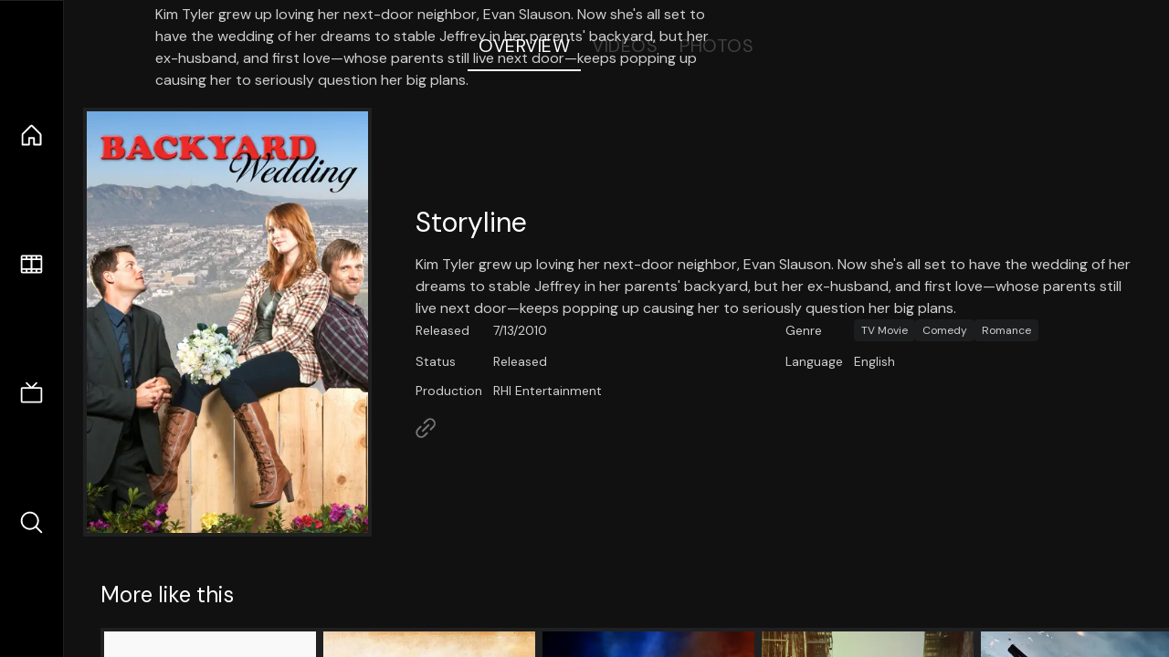

--- FILE ---
content_type: text/html;charset=utf-8
request_url: https://nuxt-movies.vercel.app/movie/126223
body_size: 16076
content:
<!DOCTYPE html><html  lang="en" data-capo=""><head><meta charset="utf-8">
<meta name="viewport" content="width=device-width, initial-scale=1">
<title>Backyard Wedding · Nuxt Movies</title>
<link rel="stylesheet" href="/_nuxt/entry.DDYGQnBS.css" crossorigin>
<link rel="stylesheet" href="/_nuxt/Base.DDl6vxtR.css" crossorigin>
<link rel="stylesheet" href="/_nuxt/TheFooter.DSjxkPen.css" crossorigin>
<link rel="modulepreload" as="script" crossorigin href="/_nuxt/DFfBDzz8.js">
<link rel="modulepreload" as="script" crossorigin href="/_nuxt/wHmGi5hF.js">
<link rel="modulepreload" as="script" crossorigin href="/_nuxt/uLHvflS5.js">
<link rel="modulepreload" as="script" crossorigin href="/_nuxt/ClyUp67_.js">
<link rel="modulepreload" as="script" crossorigin href="/_nuxt/CYviWHQ5.js">
<link rel="modulepreload" as="script" crossorigin href="/_nuxt/BVNlbdLW.js">
<link rel="prefetch" as="script" crossorigin href="/_nuxt/C17z7VQ0.js">
<meta name="twitter:card" content="summary_large_image">
<meta name="twitter:site" content="@nuxt_js">
<meta name="twitter:creator" content="@nuxt_js">
<link rel="icon" type="image/webp" href="/movies.webp">
<meta name="description" content="Kim Tyler grew up loving her next-door neighbor, Evan Slauson. Now she's all set to have the wedding of her dreams to stable Jeffrey in her parents' backyard, but her ex-husband, and first love—whose parents still live next door—keeps popping up causing her to seriously question her big plans.">
<meta property="og:image" content="https://movies-proxy.vercel.app/ipx/s_1200x630/tmdb/gZ0u9PADT8YzdCwt34AzBRrT4ED.jpg">
<script type="module" src="/_nuxt/DFfBDzz8.js" crossorigin></script></head><body><div id="__nuxt"><!--[--><div class="nuxt-loading-indicator" style="position:fixed;top:0;right:0;left:0;pointer-events:none;width:auto;height:3px;opacity:0;background:repeating-linear-gradient(to right,#00dc82 0%,#34cdfe 50%,#0047e1 100%);background-size:Infinity% auto;transform:scaleX(0%);transform-origin:left;transition:transform 0.1s, height 0.4s, opacity 0.4s;z-index:999999;"></div><div h-full w-full font-sans grid="~ lt-lg:rows-[1fr_max-content] lg:cols-[max-content_1fr]" of-hidden view-transition-app transition duration-0><div id="app-scroller" of-x-hidden of-y-auto relative><div><div relative class="aspect-ratio-3/2 lg:aspect-ratio-25/9" bg-black><div absolute top-0 right-0 lt-lg="left-0" lg="bottom-0 left-1/3"><img onerror="this.setAttribute(&#39;data-error&#39;, 1)" width="1220" height="659" alt="Backyard Wedding" data-nuxt-img srcset="https://movies-proxy.vercel.app/ipx/f_webp&amp;s_1220x659/tmdb/rnhQtdLETQOWot9Ne4M2PqR5HzS.jpg 1x, https://movies-proxy.vercel.app/ipx/f_webp&amp;s_2440x1318/tmdb/rnhQtdLETQOWot9Ne4M2PqR5HzS.jpg 2x" h-full w-full object-cover src="https://movies-proxy.vercel.app/ipx/f_webp&amp;s_1220x659/tmdb/rnhQtdLETQOWot9Ne4M2PqR5HzS.jpg"></div><div absolute bottom-0 left-0 top-0 px-10 flex="~ col" justify-center lt-lg="bg-gradient-to-t right-0 p10" lg="px25 w-2/3 bg-gradient-to-r" from-black via-black to-transparent><template><div style="display:none;"><h1 mt-2 text-4xl lg:text-5xl line-clamp-2>Backyard Wedding</h1><div flex="~ row wrap" gap2 items-center mt4><div relative aspect="11/2" filter-hue-rotate-320deg w-25><img src="/stars.webp" absolute inset-0 aria-hidden="true"><img src="/stars-filled.webp" absolute inset-0 aria-hidden="true" style="clip-path:inset(0 36% 0 0);"></div><div class="op50 hidden md:block">6.4</div><span class="op50 hidden md:block">·</span><div class="op50 hidden md:block">16 Reviews</div><span op50>·</span><div op50>2010</div><!----><!----></div><p class="mt-2 op80 leading-relaxed of-hidden line-clamp-3 md:line-clamp-5 text-xs md:text-base">Kim Tyler grew up loving her next-door neighbor, Evan Slauson. Now she&#39;s all set to have the wedding of her dreams to stable Jeffrey in her parents&#39; backyard, but her ex-husband, and first love—whose parents still live next door—keeps popping up causing her to seriously question her big plans.</p><!----></div></template></div><!----></div><!--[--><div flex items-center justify-center gap8 py6><button n-tab class="n-tab-active">Overview</button><button n-tab class="">Videos</button><button n-tab class="">Photos</button></div><!--[--><div p4 grid="~ cols-[max-content_1fr]" gap-8 items-center ma max-w-300><img onerror="this.setAttribute(&#39;data-error&#39;, 1)" width="400" height="600" alt="Backyard Wedding" data-nuxt-img srcset="https://movies-proxy.vercel.app/ipx/f_webp&amp;s_400x600/tmdb/gZ0u9PADT8YzdCwt34AzBRrT4ED.jpg 1x, https://movies-proxy.vercel.app/ipx/f_webp&amp;s_800x1200/tmdb/gZ0u9PADT8YzdCwt34AzBRrT4ED.jpg 2x" block border="4 gray4/10" w-79 lt-md:hidden transition duration-400 object-cover aspect="10/16" style="view-transition-name:item-126223;" src="https://movies-proxy.vercel.app/ipx/f_webp&amp;s_400x600/tmdb/gZ0u9PADT8YzdCwt34AzBRrT4ED.jpg"><div lt-md:w="[calc(100vw-2rem)]" flex="~ col" md:p4 gap6><div><h2 text-3xl mb4>Storyline</h2><div op80>Kim Tyler grew up loving her next-door neighbor, Evan Slauson. Now she&#39;s all set to have the wedding of her dreams to stable Jeffrey in her parents&#39; backyard, but her ex-husband, and first love—whose parents still live next door—keeps popping up causing her to seriously question her big plans.</div></div><div text-sm op80><ul grid="~ cols-[max-content_1fr] lg:cols-[max-content_1fr_max-content_1fr] gap3" items-center><!--[--><div>Released</div><div>7/13/2010</div><!--]--><!----><!----><!----><!----><!--[--><div>Genre</div><div flex="~ row wrap gap1"><!--[--><a href="/genre/10770/movie" class="" bg="gray/10 hover:gray/20" p="x2 y1" rounded text-xs>TV Movie</a><a href="/genre/35/movie" class="" bg="gray/10 hover:gray/20" p="x2 y1" rounded text-xs>Comedy</a><a href="/genre/10749/movie" class="" bg="gray/10 hover:gray/20" p="x2 y1" rounded text-xs>Romance</a><!--]--></div><!--]--><!--[--><div>Status</div><div>Released</div><!--]--><!--[--><div>Language</div><div>English</div><!--]--><!--[--><div>Production</div><div>RHI Entertainment</div><!--]--></ul></div><div><div flex="~ row gap5" items-center text-lg mt-5><!----><!----><!----><!----><!----><!----><!----><a href="https://www.hallmarkdrama.com/backyard-wedding" aria-label="Link to Homepage" rel="noopener" scale-120 n-link><div i-ph-link-simple></div></a><!--[--><!--]--></div></div></div></div><!----><!--]--><!----><!----><!--]--><!--[--><div flex py3 px10 items-center mt5><div text-2xl><!--[-->More like this<!--]--></div><div flex-auto></div><!--[--><!--]--></div><div relative><div overflow-y-auto><div flex gap-2 w-max p-2 px-10><!--[--><!--[--><a href="/movie/996821" class="" pb2 flex-1 w-40 md:w-60><div block bg-gray4:10 p1 class="aspect-10/16" transition duration-400 hover="scale-105 z10"><img onerror="this.setAttribute(&#39;data-error&#39;, 1)" width="400" height="600" alt="You&#39;re Cordially Invited" data-nuxt-img srcset="https://movies-proxy.vercel.app/ipx/f_webp&amp;s_400x600/tmdb/muXnwAdVdEEktto0NBNMyqK3uQH.jpg 1x, https://movies-proxy.vercel.app/ipx/f_webp&amp;s_800x1200/tmdb/muXnwAdVdEEktto0NBNMyqK3uQH.jpg 2x" w-full h-full object-cover style="view-transition-name:item-996821;" src="https://movies-proxy.vercel.app/ipx/f_webp&amp;s_400x600/tmdb/muXnwAdVdEEktto0NBNMyqK3uQH.jpg"></div><div mt-2>You&#39;re Cordially Invited</div><div flex text-sm gap-2 items-center><div relative aspect="11/2" filter-hue-rotate-320deg w-20><img src="/stars.webp" absolute inset-0 aria-hidden="true"><img src="/stars-filled.webp" absolute inset-0 aria-hidden="true" style="clip-path:inset(0 41.04% 0 0);"></div><div op60>5.9</div></div></a><a href="/movie/1673" class="" pb2 flex-1 w-40 md:w-60><div block bg-gray4:10 p1 class="aspect-10/16" transition duration-400 hover="scale-105 z10"><img onerror="this.setAttribute(&#39;data-error&#39;, 1)" width="400" height="600" alt="Comanche Station" data-nuxt-img srcset="https://movies-proxy.vercel.app/ipx/f_webp&amp;s_400x600/tmdb/1PHMKqoyZ4JS1iXBDSgKrbirox.jpg 1x, https://movies-proxy.vercel.app/ipx/f_webp&amp;s_800x1200/tmdb/1PHMKqoyZ4JS1iXBDSgKrbirox.jpg 2x" w-full h-full object-cover style="view-transition-name:item-1673;" src="https://movies-proxy.vercel.app/ipx/f_webp&amp;s_400x600/tmdb/1PHMKqoyZ4JS1iXBDSgKrbirox.jpg"></div><div mt-2>Comanche Station</div><div flex text-sm gap-2 items-center><div relative aspect="11/2" filter-hue-rotate-320deg w-20><img src="/stars.webp" absolute inset-0 aria-hidden="true"><img src="/stars-filled.webp" absolute inset-0 aria-hidden="true" style="clip-path:inset(0 34% 0 0);"></div><div op60>6.6</div></div></a><a href="/movie/453405" class="" pb2 flex-1 w-40 md:w-60><div block bg-gray4:10 p1 class="aspect-10/16" transition duration-400 hover="scale-105 z10"><img onerror="this.setAttribute(&#39;data-error&#39;, 1)" width="400" height="600" alt="Gemini Man" data-nuxt-img srcset="https://movies-proxy.vercel.app/ipx/f_webp&amp;s_400x600/tmdb/uTALxjQU8e1lhmNjP9nnJ3t2pRU.jpg 1x, https://movies-proxy.vercel.app/ipx/f_webp&amp;s_800x1200/tmdb/uTALxjQU8e1lhmNjP9nnJ3t2pRU.jpg 2x" w-full h-full object-cover style="view-transition-name:item-453405;" src="https://movies-proxy.vercel.app/ipx/f_webp&amp;s_400x600/tmdb/uTALxjQU8e1lhmNjP9nnJ3t2pRU.jpg"></div><div mt-2>Gemini Man</div><div flex text-sm gap-2 items-center><div relative aspect="11/2" filter-hue-rotate-320deg w-20><img src="/stars.webp" absolute inset-0 aria-hidden="true"><img src="/stars-filled.webp" absolute inset-0 aria-hidden="true" style="clip-path:inset(0 37.199999999999996% 0 0);"></div><div op60>6.3</div></div></a><a href="/movie/475557" class="" pb2 flex-1 w-40 md:w-60><div block bg-gray4:10 p1 class="aspect-10/16" transition duration-400 hover="scale-105 z10"><img onerror="this.setAttribute(&#39;data-error&#39;, 1)" width="400" height="600" alt="Joker" data-nuxt-img srcset="https://movies-proxy.vercel.app/ipx/f_webp&amp;s_400x600/tmdb/udDclJoHjfjb8Ekgsd4FDteOkCU.jpg 1x, https://movies-proxy.vercel.app/ipx/f_webp&amp;s_800x1200/tmdb/udDclJoHjfjb8Ekgsd4FDteOkCU.jpg 2x" w-full h-full object-cover style="view-transition-name:item-475557;" src="https://movies-proxy.vercel.app/ipx/f_webp&amp;s_400x600/tmdb/udDclJoHjfjb8Ekgsd4FDteOkCU.jpg"></div><div mt-2>Joker</div><div flex text-sm gap-2 items-center><div relative aspect="11/2" filter-hue-rotate-320deg w-20><img src="/stars.webp" absolute inset-0 aria-hidden="true"><img src="/stars-filled.webp" absolute inset-0 aria-hidden="true" style="clip-path:inset(0 18.62% 0 0);"></div><div op60>8.1</div></div></a><a href="/movie/577922" class="" pb2 flex-1 w-40 md:w-60><div block bg-gray4:10 p1 class="aspect-10/16" transition duration-400 hover="scale-105 z10"><img onerror="this.setAttribute(&#39;data-error&#39;, 1)" width="400" height="600" alt="Tenet" data-nuxt-img srcset="https://movies-proxy.vercel.app/ipx/f_webp&amp;s_400x600/tmdb/aCIFMriQh8rvhxpN1IWGgvH0Tlg.jpg 1x, https://movies-proxy.vercel.app/ipx/f_webp&amp;s_800x1200/tmdb/aCIFMriQh8rvhxpN1IWGgvH0Tlg.jpg 2x" w-full h-full object-cover style="view-transition-name:item-577922;" src="https://movies-proxy.vercel.app/ipx/f_webp&amp;s_400x600/tmdb/aCIFMriQh8rvhxpN1IWGgvH0Tlg.jpg"></div><div mt-2>Tenet</div><div flex text-sm gap-2 items-center><div relative aspect="11/2" filter-hue-rotate-320deg w-20><img src="/stars.webp" absolute inset-0 aria-hidden="true"><img src="/stars-filled.webp" absolute inset-0 aria-hidden="true" style="clip-path:inset(0 28.189999999999998% 0 0);"></div><div op60>7.2</div></div></a><a href="/movie/335984" class="" pb2 flex-1 w-40 md:w-60><div block bg-gray4:10 p1 class="aspect-10/16" transition duration-400 hover="scale-105 z10"><img onerror="this.setAttribute(&#39;data-error&#39;, 1)" width="400" height="600" alt="Blade Runner 2049" data-nuxt-img srcset="https://movies-proxy.vercel.app/ipx/f_webp&amp;s_400x600/tmdb/gajva2L0rPYkEWjzgFlBXCAVBE5.jpg 1x, https://movies-proxy.vercel.app/ipx/f_webp&amp;s_800x1200/tmdb/gajva2L0rPYkEWjzgFlBXCAVBE5.jpg 2x" w-full h-full object-cover style="view-transition-name:item-335984;" src="https://movies-proxy.vercel.app/ipx/f_webp&amp;s_400x600/tmdb/gajva2L0rPYkEWjzgFlBXCAVBE5.jpg"></div><div mt-2>Blade Runner 2049</div><div flex text-sm gap-2 items-center><div relative aspect="11/2" filter-hue-rotate-320deg w-20><img src="/stars.webp" absolute inset-0 aria-hidden="true"><img src="/stars-filled.webp" absolute inset-0 aria-hidden="true" style="clip-path:inset(0 24.22% 0 0);"></div><div op60>7.6</div></div></a><a href="/movie/299534" class="" pb2 flex-1 w-40 md:w-60><div block bg-gray4:10 p1 class="aspect-10/16" transition duration-400 hover="scale-105 z10"><img onerror="this.setAttribute(&#39;data-error&#39;, 1)" width="400" height="600" alt="Avengers: Endgame" data-nuxt-img srcset="https://movies-proxy.vercel.app/ipx/f_webp&amp;s_400x600/tmdb/ulzhLuWrPK07P1YkdWQLZnQh1JL.jpg 1x, https://movies-proxy.vercel.app/ipx/f_webp&amp;s_800x1200/tmdb/ulzhLuWrPK07P1YkdWQLZnQh1JL.jpg 2x" w-full h-full object-cover style="view-transition-name:item-299534;" src="https://movies-proxy.vercel.app/ipx/f_webp&amp;s_400x600/tmdb/ulzhLuWrPK07P1YkdWQLZnQh1JL.jpg"></div><div mt-2>Avengers: Endgame</div><div flex text-sm gap-2 items-center><div relative aspect="11/2" filter-hue-rotate-320deg w-20><img src="/stars.webp" absolute inset-0 aria-hidden="true"><img src="/stars-filled.webp" absolute inset-0 aria-hidden="true" style="clip-path:inset(0 17.63% 0 0);"></div><div op60>8.2</div></div></a><a href="/movie/502356" class="" pb2 flex-1 w-40 md:w-60><div block bg-gray4:10 p1 class="aspect-10/16" transition duration-400 hover="scale-105 z10"><img onerror="this.setAttribute(&#39;data-error&#39;, 1)" width="400" height="600" alt="The Super Mario Bros. Movie" data-nuxt-img srcset="https://movies-proxy.vercel.app/ipx/f_webp&amp;s_400x600/tmdb/qNBAXBIQlnOThrVvA6mA2B5ggV6.jpg 1x, https://movies-proxy.vercel.app/ipx/f_webp&amp;s_800x1200/tmdb/qNBAXBIQlnOThrVvA6mA2B5ggV6.jpg 2x" w-full h-full object-cover style="view-transition-name:item-502356;" src="https://movies-proxy.vercel.app/ipx/f_webp&amp;s_400x600/tmdb/qNBAXBIQlnOThrVvA6mA2B5ggV6.jpg"></div><div mt-2>The Super Mario Bros. Movie</div><div flex text-sm gap-2 items-center><div relative aspect="11/2" filter-hue-rotate-320deg w-20><img src="/stars.webp" absolute inset-0 aria-hidden="true"><img src="/stars-filled.webp" absolute inset-0 aria-hidden="true" style="clip-path:inset(0 23.769999999999996% 0 0);"></div><div op60>7.6</div></div></a><a href="/movie/76600" class="" pb2 flex-1 w-40 md:w-60><div block bg-gray4:10 p1 class="aspect-10/16" transition duration-400 hover="scale-105 z10"><img onerror="this.setAttribute(&#39;data-error&#39;, 1)" width="400" height="600" alt="Avatar: The Way of Water" data-nuxt-img srcset="https://movies-proxy.vercel.app/ipx/f_webp&amp;s_400x600/tmdb/t6HIqrRAclMCA60NsSmeqe9RmNV.jpg 1x, https://movies-proxy.vercel.app/ipx/f_webp&amp;s_800x1200/tmdb/t6HIqrRAclMCA60NsSmeqe9RmNV.jpg 2x" w-full h-full object-cover style="view-transition-name:item-76600;" src="https://movies-proxy.vercel.app/ipx/f_webp&amp;s_400x600/tmdb/t6HIqrRAclMCA60NsSmeqe9RmNV.jpg"></div><div mt-2>Avatar: The Way of Water</div><div flex text-sm gap-2 items-center><div relative aspect="11/2" filter-hue-rotate-320deg w-20><img src="/stars.webp" absolute inset-0 aria-hidden="true"><img src="/stars-filled.webp" absolute inset-0 aria-hidden="true" style="clip-path:inset(0 23.9% 0 0);"></div><div op60>7.6</div></div></a><a href="/movie/238" class="" pb2 flex-1 w-40 md:w-60><div block bg-gray4:10 p1 class="aspect-10/16" transition duration-400 hover="scale-105 z10"><img onerror="this.setAttribute(&#39;data-error&#39;, 1)" width="400" height="600" alt="The Godfather" data-nuxt-img srcset="https://movies-proxy.vercel.app/ipx/f_webp&amp;s_400x600/tmdb/3bhkrj58Vtu7enYsRolD1fZdja1.jpg 1x, https://movies-proxy.vercel.app/ipx/f_webp&amp;s_800x1200/tmdb/3bhkrj58Vtu7enYsRolD1fZdja1.jpg 2x" w-full h-full object-cover style="view-transition-name:item-238;" src="https://movies-proxy.vercel.app/ipx/f_webp&amp;s_400x600/tmdb/3bhkrj58Vtu7enYsRolD1fZdja1.jpg"></div><div mt-2>The Godfather</div><div flex text-sm gap-2 items-center><div relative aspect="11/2" filter-hue-rotate-320deg w-20><img src="/stars.webp" absolute inset-0 aria-hidden="true"><img src="/stars-filled.webp" absolute inset-0 aria-hidden="true" style="clip-path:inset(0 13.14% 0 0);"></div><div op60>8.7</div></div></a><a href="/movie/496243" class="" pb2 flex-1 w-40 md:w-60><div block bg-gray4:10 p1 class="aspect-10/16" transition duration-400 hover="scale-105 z10"><img onerror="this.setAttribute(&#39;data-error&#39;, 1)" width="400" height="600" alt="Parasite" data-nuxt-img srcset="https://movies-proxy.vercel.app/ipx/f_webp&amp;s_400x600/tmdb/7IiTTgloJzvGI1TAYymCfbfl3vT.jpg 1x, https://movies-proxy.vercel.app/ipx/f_webp&amp;s_800x1200/tmdb/7IiTTgloJzvGI1TAYymCfbfl3vT.jpg 2x" w-full h-full object-cover style="view-transition-name:item-496243;" src="https://movies-proxy.vercel.app/ipx/f_webp&amp;s_400x600/tmdb/7IiTTgloJzvGI1TAYymCfbfl3vT.jpg"></div><div mt-2>Parasite</div><div flex text-sm gap-2 items-center><div relative aspect="11/2" filter-hue-rotate-320deg w-20><img src="/stars.webp" absolute inset-0 aria-hidden="true"><img src="/stars-filled.webp" absolute inset-0 aria-hidden="true" style="clip-path:inset(0 15.009999999999994% 0 0);"></div><div op60>8.5</div></div></a><a href="/movie/530385" class="" pb2 flex-1 w-40 md:w-60><div block bg-gray4:10 p1 class="aspect-10/16" transition duration-400 hover="scale-105 z10"><img onerror="this.setAttribute(&#39;data-error&#39;, 1)" width="400" height="600" alt="Midsommar" data-nuxt-img srcset="https://movies-proxy.vercel.app/ipx/f_webp&amp;s_400x600/tmdb/7LEI8ulZzO5gy9Ww2NVCrKmHeDZ.jpg 1x, https://movies-proxy.vercel.app/ipx/f_webp&amp;s_800x1200/tmdb/7LEI8ulZzO5gy9Ww2NVCrKmHeDZ.jpg 2x" w-full h-full object-cover style="view-transition-name:item-530385;" src="https://movies-proxy.vercel.app/ipx/f_webp&amp;s_400x600/tmdb/7LEI8ulZzO5gy9Ww2NVCrKmHeDZ.jpg"></div><div mt-2>Midsommar</div><div flex text-sm gap-2 items-center><div relative aspect="11/2" filter-hue-rotate-320deg w-20><img src="/stars.webp" absolute inset-0 aria-hidden="true"><img src="/stars-filled.webp" absolute inset-0 aria-hidden="true" style="clip-path:inset(0 28.499999999999996% 0 0);"></div><div op60>7.2</div></div></a><a href="/movie/948" class="" pb2 flex-1 w-40 md:w-60><div block bg-gray4:10 p1 class="aspect-10/16" transition duration-400 hover="scale-105 z10"><img onerror="this.setAttribute(&#39;data-error&#39;, 1)" width="400" height="600" alt="Halloween" data-nuxt-img srcset="https://movies-proxy.vercel.app/ipx/f_webp&amp;s_400x600/tmdb/wijlZ3HaYMvlDTPqJoTCWKFkCPU.jpg 1x, https://movies-proxy.vercel.app/ipx/f_webp&amp;s_800x1200/tmdb/wijlZ3HaYMvlDTPqJoTCWKFkCPU.jpg 2x" w-full h-full object-cover style="view-transition-name:item-948;" src="https://movies-proxy.vercel.app/ipx/f_webp&amp;s_400x600/tmdb/wijlZ3HaYMvlDTPqJoTCWKFkCPU.jpg"></div><div mt-2>Halloween</div><div flex text-sm gap-2 items-center><div relative aspect="11/2" filter-hue-rotate-320deg w-20><img src="/stars.webp" absolute inset-0 aria-hidden="true"><img src="/stars-filled.webp" absolute inset-0 aria-hidden="true" style="clip-path:inset(0 24.379999999999995% 0 0);"></div><div op60>7.6</div></div></a><a href="/movie/152601" class="" pb2 flex-1 w-40 md:w-60><div block bg-gray4:10 p1 class="aspect-10/16" transition duration-400 hover="scale-105 z10"><img onerror="this.setAttribute(&#39;data-error&#39;, 1)" width="400" height="600" alt="Her" data-nuxt-img srcset="https://movies-proxy.vercel.app/ipx/f_webp&amp;s_400x600/tmdb/lEIaL12hSkqqe83kgADkbUqEnvk.jpg 1x, https://movies-proxy.vercel.app/ipx/f_webp&amp;s_800x1200/tmdb/lEIaL12hSkqqe83kgADkbUqEnvk.jpg 2x" w-full h-full object-cover style="view-transition-name:item-152601;" src="https://movies-proxy.vercel.app/ipx/f_webp&amp;s_400x600/tmdb/lEIaL12hSkqqe83kgADkbUqEnvk.jpg"></div><div mt-2>Her</div><div flex text-sm gap-2 items-center><div relative aspect="11/2" filter-hue-rotate-320deg w-20><img src="/stars.webp" absolute inset-0 aria-hidden="true"><img src="/stars-filled.webp" absolute inset-0 aria-hidden="true" style="clip-path:inset(0 22% 0 0);"></div><div op60>7.8</div></div></a><a href="/movie/118340" class="" pb2 flex-1 w-40 md:w-60><div block bg-gray4:10 p1 class="aspect-10/16" transition duration-400 hover="scale-105 z10"><img onerror="this.setAttribute(&#39;data-error&#39;, 1)" width="400" height="600" alt="Guardians of the Galaxy" data-nuxt-img srcset="https://movies-proxy.vercel.app/ipx/f_webp&amp;s_400x600/tmdb/jPrJPZKJVhvyJ4DmUTrDgmFN0yG.jpg 1x, https://movies-proxy.vercel.app/ipx/f_webp&amp;s_800x1200/tmdb/jPrJPZKJVhvyJ4DmUTrDgmFN0yG.jpg 2x" w-full h-full object-cover style="view-transition-name:item-118340;" src="https://movies-proxy.vercel.app/ipx/f_webp&amp;s_400x600/tmdb/jPrJPZKJVhvyJ4DmUTrDgmFN0yG.jpg"></div><div mt-2>Guardians of the Galaxy</div><div flex text-sm gap-2 items-center><div relative aspect="11/2" filter-hue-rotate-320deg w-20><img src="/stars.webp" absolute inset-0 aria-hidden="true"><img src="/stars-filled.webp" absolute inset-0 aria-hidden="true" style="clip-path:inset(0 20.96% 0 0);"></div><div op60>7.9</div></div></a><a href="/movie/940721" class="" pb2 flex-1 w-40 md:w-60><div block bg-gray4:10 p1 class="aspect-10/16" transition duration-400 hover="scale-105 z10"><img onerror="this.setAttribute(&#39;data-error&#39;, 1)" width="400" height="600" alt="Godzilla Minus One" data-nuxt-img srcset="https://movies-proxy.vercel.app/ipx/f_webp&amp;s_400x600/tmdb/hkxxMIGaiCTmrEArK7J56JTKUlB.jpg 1x, https://movies-proxy.vercel.app/ipx/f_webp&amp;s_800x1200/tmdb/hkxxMIGaiCTmrEArK7J56JTKUlB.jpg 2x" w-full h-full object-cover style="view-transition-name:item-940721;" src="https://movies-proxy.vercel.app/ipx/f_webp&amp;s_400x600/tmdb/hkxxMIGaiCTmrEArK7J56JTKUlB.jpg"></div><div mt-2>Godzilla Minus One</div><div flex text-sm gap-2 items-center><div relative aspect="11/2" filter-hue-rotate-320deg w-20><img src="/stars.webp" absolute inset-0 aria-hidden="true"><img src="/stars-filled.webp" absolute inset-0 aria-hidden="true" style="clip-path:inset(0 24.299999999999997% 0 0);"></div><div op60>7.6</div></div></a><a href="/movie/310131" class="" pb2 flex-1 w-40 md:w-60><div block bg-gray4:10 p1 class="aspect-10/16" transition duration-400 hover="scale-105 z10"><img onerror="this.setAttribute(&#39;data-error&#39;, 1)" width="400" height="600" alt="The Witch" data-nuxt-img srcset="https://movies-proxy.vercel.app/ipx/f_webp&amp;s_400x600/tmdb/zap5hpFCWSvdWSuPGAQyjUv2wAC.jpg 1x, https://movies-proxy.vercel.app/ipx/f_webp&amp;s_800x1200/tmdb/zap5hpFCWSvdWSuPGAQyjUv2wAC.jpg 2x" w-full h-full object-cover style="view-transition-name:item-310131;" src="https://movies-proxy.vercel.app/ipx/f_webp&amp;s_400x600/tmdb/zap5hpFCWSvdWSuPGAQyjUv2wAC.jpg"></div><div mt-2>The Witch</div><div flex text-sm gap-2 items-center><div relative aspect="11/2" filter-hue-rotate-320deg w-20><img src="/stars.webp" absolute inset-0 aria-hidden="true"><img src="/stars-filled.webp" absolute inset-0 aria-hidden="true" style="clip-path:inset(0 30% 0 0);"></div><div op60>7</div></div></a><a href="/movie/157336" class="" pb2 flex-1 w-40 md:w-60><div block bg-gray4:10 p1 class="aspect-10/16" transition duration-400 hover="scale-105 z10"><img onerror="this.setAttribute(&#39;data-error&#39;, 1)" width="400" height="600" alt="Interstellar" data-nuxt-img srcset="https://movies-proxy.vercel.app/ipx/f_webp&amp;s_400x600/tmdb/gEU2QniE6E77NI6lCU6MxlNBvIx.jpg 1x, https://movies-proxy.vercel.app/ipx/f_webp&amp;s_800x1200/tmdb/gEU2QniE6E77NI6lCU6MxlNBvIx.jpg 2x" w-full h-full object-cover style="view-transition-name:item-157336;" src="https://movies-proxy.vercel.app/ipx/f_webp&amp;s_400x600/tmdb/gEU2QniE6E77NI6lCU6MxlNBvIx.jpg"></div><div mt-2>Interstellar</div><div flex text-sm gap-2 items-center><div relative aspect="11/2" filter-hue-rotate-320deg w-20><img src="/stars.webp" absolute inset-0 aria-hidden="true"><img src="/stars-filled.webp" absolute inset-0 aria-hidden="true" style="clip-path:inset(0 15.470000000000006% 0 0);"></div><div op60>8.5</div></div></a><a href="/movie/278" class="" pb2 flex-1 w-40 md:w-60><div block bg-gray4:10 p1 class="aspect-10/16" transition duration-400 hover="scale-105 z10"><img onerror="this.setAttribute(&#39;data-error&#39;, 1)" width="400" height="600" alt="The Shawshank Redemption" data-nuxt-img srcset="https://movies-proxy.vercel.app/ipx/f_webp&amp;s_400x600/tmdb/9cqNxx0GxF0bflZmeSMuL5tnGzr.jpg 1x, https://movies-proxy.vercel.app/ipx/f_webp&amp;s_800x1200/tmdb/9cqNxx0GxF0bflZmeSMuL5tnGzr.jpg 2x" w-full h-full object-cover style="view-transition-name:item-278;" src="https://movies-proxy.vercel.app/ipx/f_webp&amp;s_400x600/tmdb/9cqNxx0GxF0bflZmeSMuL5tnGzr.jpg"></div><div mt-2>The Shawshank Redemption</div><div flex text-sm gap-2 items-center><div relative aspect="11/2" filter-hue-rotate-320deg w-20><img src="/stars.webp" absolute inset-0 aria-hidden="true"><img src="/stars-filled.webp" absolute inset-0 aria-hidden="true" style="clip-path:inset(0 12.910000000000004% 0 0);"></div><div op60>8.7</div></div></a><a href="/movie/283995" class="" pb2 flex-1 w-40 md:w-60><div block bg-gray4:10 p1 class="aspect-10/16" transition duration-400 hover="scale-105 z10"><img onerror="this.setAttribute(&#39;data-error&#39;, 1)" width="400" height="600" alt="Guardians of the Galaxy Vol. 2" data-nuxt-img srcset="https://movies-proxy.vercel.app/ipx/f_webp&amp;s_400x600/tmdb/y4MBh0EjBlMuOzv9axM4qJlmhzz.jpg 1x, https://movies-proxy.vercel.app/ipx/f_webp&amp;s_800x1200/tmdb/y4MBh0EjBlMuOzv9axM4qJlmhzz.jpg 2x" w-full h-full object-cover style="view-transition-name:item-283995;" src="https://movies-proxy.vercel.app/ipx/f_webp&amp;s_400x600/tmdb/y4MBh0EjBlMuOzv9axM4qJlmhzz.jpg"></div><div mt-2>Guardians of the Galaxy Vol. 2</div><div flex text-sm gap-2 items-center><div relative aspect="11/2" filter-hue-rotate-320deg w-20><img src="/stars.webp" absolute inset-0 aria-hidden="true"><img src="/stars-filled.webp" absolute inset-0 aria-hidden="true" style="clip-path:inset(0 23.88% 0 0);"></div><div op60>7.6</div></div></a><!--]--><!--]--></div></div><button type="button" flex="~ col" absolute top-0 left-0 bottom-0 bg-black:50 p3 items-center justify-center op0 hover:op100 transition title="Scroll left"><div i-ph-caret-left-light text-3xl text-white></div></button><button type="button" flex="~ col" absolute top-0 right-0 bottom-0 bg-black:50 p3 items-center justify-center op0 hover:op100 transition title="Scroll right"><div i-ph-caret-right-light text-3xl text-white></div></button></div><!--]--><footer p="y15 x15" flex="~ col gap4"><div flex="~ row gap2" items-center my2><img src="/movies-sm.webp" width="25" height="25" alt="Logo"><div text-xl> Nuxt Movies </div></div><div flex="~ row gap2" items-center><div op50 text-sm> Made with </div><a href="https://nuxt.com/" target="_blank" title="Nuxt 3"><svg viewbox="0 0 128 32" fill="none" xmlns="http://www.w3.org/2000/svg" h5><path d="M60.32 32C60.6656 32 60.96 31.7135 60.96 31.36V16.48C60.96 16.48 61.76 17.92 63.2 20.32L69.44 31.04C69.7255 31.6384 70.359 32 70.88 32H75.2V8H70.88C70.5923 8 70.24 8.23906 70.24 8.64V23.68L67.36 18.56L61.6 8.8C61.3197 8.3026 60.7166 8 60.16 8H56V32H60.32Z" fill="currentColor"></path><path d="M116.16 14.72H118.24C118.77 14.72 119.2 14.2902 119.2 13.76V9.6H123.68V14.72H128V18.56H123.68V25.44C123.68 27.12 124.489 27.84 125.92 27.84H128V32H125.28C121.592 32 119.2 29.6114 119.2 25.6V18.56H116.16V14.72Z" fill="currentColor"></path><path d="M94.56 14.72V24.64C94.56 26.8806 93.7188 28.7695 92.48 30.08C91.2412 31.3905 89.5306 32 87.2 32C84.8694 32 82.9988 31.3905 81.76 30.08C80.5422 28.7695 79.68 26.8806 79.68 24.64V14.72H82.24C82.7859 14.72 83.3231 14.8195 83.68 15.2C84.0369 15.5593 84.16 15.7704 84.16 16.32V24.64C84.16 25.9294 84.2331 26.7259 84.8 27.36C85.3669 27.973 86.0662 28.16 87.2 28.16C88.3548 28.16 88.8731 27.973 89.44 27.36C90.0069 26.7259 90.08 25.9294 90.08 24.64V16.32C90.08 15.7704 90.2031 15.4205 90.56 15.04C90.8736 14.7057 91.2045 14.7136 91.68 14.72C91.7457 14.7209 91.9337 14.72 92 14.72H94.56Z" fill="currentColor"></path><path d="M108.16 23.04L113.6 14.72H109.44C108.916 14.72 108.45 14.9081 108.16 15.36L105.6 19.2L103.2 15.52C102.91 15.0681 102.284 14.72 101.76 14.72H97.76L103.2 22.88L97.28 32H101.44C101.96 32 102.429 31.486 102.72 31.04L105.6 26.72L108.64 31.2C108.931 31.646 109.4 32 109.92 32H114.08L108.16 23.04Z" fill="currentColor"></path><path d="M26.88 32H44.64C45.2068 32.0001 45.7492 31.8009 46.24 31.52C46.7308 31.2391 47.2367 30.8865 47.52 30.4C47.8033 29.9135 48.0002 29.3615 48 28.7998C47.9998 28.2381 47.8037 27.6864 47.52 27.2001L35.52 6.56C35.2368 6.0736 34.8907 5.72084 34.4 5.44C33.9093 5.15916 33.2066 4.96 32.64 4.96C32.0734 4.96 31.5307 5.15916 31.04 5.44C30.5493 5.72084 30.2032 6.0736 29.92 6.56L26.88 11.84L20.8 1.59962C20.5165 1.11326 20.1708 0.600786 19.68 0.32C19.1892 0.0392139 18.6467 0 18.08 0C17.5133 0 16.9708 0.0392139 16.48 0.32C15.9892 0.600786 15.4835 1.11326 15.2 1.59962L0.32 27.2001C0.0363166 27.6864 0.000246899 28.2381 3.05588e-07 28.7998C-0.000246288 29.3615 0.0367437 29.9134 0.32 30.3999C0.603256 30.8864 1.10919 31.2391 1.6 31.52C2.09081 31.8009 2.63324 32.0001 3.2 32H14.4C18.8379 32 22.068 30.0092 24.32 26.24L29.76 16.8L32.64 11.84L41.44 26.88H29.76L26.88 32ZM14.24 26.88H6.4L18.08 6.72L24 16.8L20.0786 23.636C18.5831 26.0816 16.878 26.88 14.24 26.88Z" fill="#00DC82"></path></svg></a></div><div flex="~ row gap2" items-center><p text-true-gray:90 text-sm> Data provided by  <a op100 target="_blank" href="https://www.themoviedb.org/" title="The Movie Database" rel="noopener" n-link-text><svg xmlns="http://www.w3.org/2000/svg" xmlns:xlink="http://www.w3.org/1999/xlink" viewbox="0 0 273.42 35.52" inline h4 data-v-2d74ee30><defs data-v-2d74ee30><linearGradient id="linear-gradient" y1="17.76" x2="273.42" y2="17.76" gradientUnits="userSpaceOnUse" data-v-2d74ee30><stop offset="0" stop-color="#90cea1" data-v-2d74ee30></stop><stop offset="0.56" stop-color="#3cbec9" data-v-2d74ee30></stop><stop offset="1" stop-color="#00b3e5" data-v-2d74ee30></stop></linearGradient></defs><g id="Layer_2" data-name="Layer 2" data-v-2d74ee30><g id="Layer_1-2" data-name="Layer 1" data-v-2d74ee30><path class="cls-1" d="M191.85,35.37h63.9A17.67,17.67,0,0,0,273.42,17.7h0A17.67,17.67,0,0,0,255.75,0h-63.9A17.67,17.67,0,0,0,174.18,17.7h0A17.67,17.67,0,0,0,191.85,35.37ZM10.1,35.42h7.8V6.92H28V0H0v6.9H10.1Zm28.1,0H46V8.25h.1L55.05,35.4h6L70.3,8.25h.1V35.4h7.8V0H66.45l-8.2,23.1h-.1L50,0H38.2ZM89.14.12h11.7a33.56,33.56,0,0,1,8.08,1,18.52,18.52,0,0,1,6.67,3.08,15.09,15.09,0,0,1,4.53,5.52,18.5,18.5,0,0,1,1.67,8.25,16.91,16.91,0,0,1-1.62,7.58,16.3,16.3,0,0,1-4.38,5.5,19.24,19.24,0,0,1-6.35,3.37,24.53,24.53,0,0,1-7.55,1.15H89.14Zm7.8,28.2h4a21.66,21.66,0,0,0,5-.55A10.58,10.58,0,0,0,110,26a8.73,8.73,0,0,0,2.68-3.35,11.9,11.9,0,0,0,1-5.08,9.87,9.87,0,0,0-1-4.52,9.17,9.17,0,0,0-2.63-3.18A11.61,11.61,0,0,0,106.22,8a17.06,17.06,0,0,0-4.68-.63h-4.6ZM133.09.12h13.2a32.87,32.87,0,0,1,4.63.33,12.66,12.66,0,0,1,4.17,1.3,7.94,7.94,0,0,1,3,2.72,8.34,8.34,0,0,1,1.15,4.65,7.48,7.48,0,0,1-1.67,5,9.13,9.13,0,0,1-4.43,2.82V17a10.28,10.28,0,0,1,3.18,1,8.51,8.51,0,0,1,2.45,1.85,7.79,7.79,0,0,1,1.57,2.62,9.16,9.16,0,0,1,.55,3.2,8.52,8.52,0,0,1-1.2,4.68,9.32,9.32,0,0,1-3.1,3A13.38,13.38,0,0,1,152.32,35a22.5,22.5,0,0,1-4.73.5h-14.5Zm7.8,14.15h5.65a7.65,7.65,0,0,0,1.78-.2,4.78,4.78,0,0,0,1.57-.65,3.43,3.43,0,0,0,1.13-1.2,3.63,3.63,0,0,0,.42-1.8A3.3,3.3,0,0,0,151,8.6a3.42,3.42,0,0,0-1.23-1.13A6.07,6.07,0,0,0,148,6.9a9.9,9.9,0,0,0-1.85-.18h-5.3Zm0,14.65h7a8.27,8.27,0,0,0,1.83-.2,4.67,4.67,0,0,0,1.67-.7,3.93,3.93,0,0,0,1.23-1.3,3.8,3.8,0,0,0,.47-1.95,3.16,3.16,0,0,0-.62-2,4,4,0,0,0-1.58-1.18,8.23,8.23,0,0,0-2-.55,15.12,15.12,0,0,0-2.05-.15h-5.9Z" data-v-2d74ee30></path></g></g></svg></a></p></div><div flex="~ row gap2" items-center><p text-true-gray:90 text-sm> This project uses the TMDB API but is not endorsed or certified by TMDB. </p></div><div flex gap4 items-center><div flex="~ row gap5" items-center text-lg mt-5><a href="https://twitter.com/nuxt_js" target="_blank" aria-label="Link to Twitter account" rel="noopener" n-link><div i-simple-icons:twitter></div></a><!----><!----><!----><a href="https://github.com/nuxt/movies" target="_blank" aria-label="Link to GitHub account" rel="noopener" n-link><div i-simple-icons:github></div></a><!----><!----><!----><!--[--><a href="https://vercel.com" rel="noopener" target="_blank" aria-label="go to vercel"><svg class="h-8" viewbox="0 0 212 44" fill="none" xmlns="http://www.w3.org/2000/svg" alt="Vercel"><rect width="212" height="44" rx="8" fill="black"></rect><path d="M60.4375 15.2266V26.5H61.8438V22.4766H64.6797C66.7969 22.4766 68.3047 20.9844 68.3047 18.875C68.3047 16.7266 66.8281 15.2266 64.6953 15.2266H60.4375ZM61.8438 16.4766H64.3281C65.9609 16.4766 66.8594 17.3281 66.8594 18.875C66.8594 20.3672 65.9297 21.2266 64.3281 21.2266H61.8438V16.4766ZM73.3441 26.6484C75.7425 26.6484 77.2269 24.9922 77.2269 22.2891C77.2269 19.5781 75.7425 17.9297 73.3441 17.9297C70.9456 17.9297 69.4613 19.5781 69.4613 22.2891C69.4613 24.9922 70.9456 26.6484 73.3441 26.6484ZM73.3441 25.4375C71.7503 25.4375 70.8519 24.2812 70.8519 22.2891C70.8519 20.2891 71.7503 19.1406 73.3441 19.1406C74.9378 19.1406 75.8363 20.2891 75.8363 22.2891C75.8363 24.2812 74.9378 25.4375 73.3441 25.4375ZM89.2975 18.0781H87.9459L86.2897 24.8125H86.1647L84.2819 18.0781H82.9928L81.11 24.8125H80.985L79.3288 18.0781H77.9694L80.3288 26.5H81.6881L83.5631 19.9844H83.6881L85.5709 26.5H86.9381L89.2975 18.0781ZM93.8213 19.1172C95.1572 19.1172 96.0478 20.1016 96.0791 21.5938H91.4384C91.54 20.1016 92.4775 19.1172 93.8213 19.1172ZM96.04 24.3203C95.6884 25.0625 94.9541 25.4609 93.8681 25.4609C92.4384 25.4609 91.5088 24.4062 91.4384 22.7422V22.6797H97.4931V22.1641C97.4931 19.5469 96.1103 17.9297 93.8369 17.9297C91.5244 17.9297 90.04 19.6484 90.04 22.2969C90.04 24.9609 91.5009 26.6484 93.8369 26.6484C95.6806 26.6484 96.9931 25.7578 97.3838 24.3203H96.04ZM99.2825 26.5H100.626V21.2812C100.626 20.0938 101.556 19.2344 102.837 19.2344C103.103 19.2344 103.587 19.2812 103.697 19.3125V17.9688C103.525 17.9453 103.243 17.9297 103.025 17.9297C101.908 17.9297 100.939 18.5078 100.689 19.3281H100.564V18.0781H99.2825V26.5ZM108.181 19.1172C109.517 19.1172 110.408 20.1016 110.439 21.5938H105.798C105.9 20.1016 106.838 19.1172 108.181 19.1172ZM110.4 24.3203C110.048 25.0625 109.314 25.4609 108.228 25.4609C106.798 25.4609 105.869 24.4062 105.798 22.7422V22.6797H111.853V22.1641C111.853 19.5469 110.47 17.9297 108.197 17.9297C105.884 17.9297 104.4 19.6484 104.4 22.2969C104.4 24.9609 105.861 26.6484 108.197 26.6484C110.041 26.6484 111.353 25.7578 111.744 24.3203H110.4ZM116.76 26.6484C117.924 26.6484 118.924 26.0938 119.455 25.1562H119.58V26.5H120.861V14.7344H119.518V19.4062H119.4C118.924 18.4844 117.932 17.9297 116.76 17.9297C114.619 17.9297 113.221 19.6484 113.221 22.2891C113.221 24.9375 114.603 26.6484 116.76 26.6484ZM117.072 19.1406C118.596 19.1406 119.549 20.3594 119.549 22.2891C119.549 24.2344 118.603 25.4375 117.072 25.4375C115.533 25.4375 114.611 24.2578 114.611 22.2891C114.611 20.3281 115.541 19.1406 117.072 19.1406ZM131.534 26.6484C133.667 26.6484 135.065 24.9219 135.065 22.2891C135.065 19.6406 133.674 17.9297 131.534 17.9297C130.378 17.9297 129.354 18.5 128.893 19.4062H128.768V14.7344H127.424V26.5H128.706V25.1562H128.831C129.362 26.0938 130.362 26.6484 131.534 26.6484ZM131.221 19.1406C132.76 19.1406 133.674 20.3203 133.674 22.2891C133.674 24.2578 132.76 25.4375 131.221 25.4375C129.69 25.4375 128.737 24.2344 128.737 22.2891C128.737 20.3438 129.69 19.1406 131.221 19.1406ZM137.261 29.5469C138.753 29.5469 139.425 28.9688 140.143 27.0156L143.433 18.0781H142.003L139.698 25.0078H139.573L137.261 18.0781H135.808L138.925 26.5078L138.768 27.0078C138.417 28.0234 137.995 28.3906 137.222 28.3906C137.034 28.3906 136.823 28.3828 136.659 28.3516V29.5C136.847 29.5312 137.081 29.5469 137.261 29.5469ZM154.652 26.5L158.55 15.2266H156.402L153.589 24.1484H153.457L150.621 15.2266H148.394L152.332 26.5H154.652ZM162.668 19.3203C163.832 19.3203 164.598 20.1328 164.637 21.3984H160.613C160.699 20.1484 161.512 19.3203 162.668 19.3203ZM164.652 24.1484C164.371 24.7812 163.707 25.1328 162.746 25.1328C161.473 25.1328 160.652 24.2422 160.605 22.8203V22.7188H166.574V22.0938C166.574 19.3984 165.113 17.7812 162.676 17.7812C160.199 17.7812 158.66 19.5078 158.66 22.2578C158.66 25.0078 160.176 26.6719 162.691 26.6719C164.707 26.6719 166.137 25.7031 166.488 24.1484H164.652ZM168.199 26.5H170.137V21.5625C170.137 20.3672 171.012 19.5859 172.27 19.5859C172.598 19.5859 173.113 19.6406 173.262 19.6953V17.8984C173.082 17.8438 172.738 17.8125 172.457 17.8125C171.356 17.8125 170.434 18.4375 170.199 19.2812H170.067V17.9531H168.199V26.5ZM181.7 20.8281C181.497 19.0312 180.168 17.7812 177.973 17.7812C175.403 17.7812 173.895 19.4297 173.895 22.2031C173.895 25.0156 175.411 26.6719 177.981 26.6719C180.145 26.6719 181.489 25.4688 181.7 23.6797H179.856C179.653 24.5703 178.981 25.0469 177.973 25.0469C176.653 25.0469 175.856 24 175.856 22.2031C175.856 20.4297 176.645 19.4062 177.973 19.4062C179.036 19.4062 179.676 20 179.856 20.8281H181.7ZM186.817 19.3203C187.981 19.3203 188.747 20.1328 188.786 21.3984H184.762C184.848 20.1484 185.661 19.3203 186.817 19.3203ZM188.802 24.1484C188.52 24.7812 187.856 25.1328 186.895 25.1328C185.622 25.1328 184.802 24.2422 184.755 22.8203V22.7188H190.723V22.0938C190.723 19.3984 189.262 17.7812 186.825 17.7812C184.348 17.7812 182.809 19.5078 182.809 22.2578C182.809 25.0078 184.325 26.6719 186.841 26.6719C188.856 26.6719 190.286 25.7031 190.637 24.1484H188.802ZM192.427 26.5H194.364V14.6484H192.427V26.5Z" fill="white"></path><path d="M23.3248 13L32.6497 29H14L23.3248 13Z" fill="white"></path><line x1="43.5" y1="2.18557e-08" x2="43.5" y2="44" stroke="#5E5E5E"></line></svg></a><!--]--></div><div flex gap2 items-center mt-5> Language: <select id="langSwitcher" rounded-md text-sm p-1><!--[--><option value="en" p-1>English</option><option value="fa-IR" p-1>فارسی</option><option value="de-DE" p-1>Deutsch</option><option value="es-ES" p-1>Español</option><option value="it" p-1>Italiano</option><option value="ja" p-1>日本語</option><option value="zh-CN" p-1>简体中文</option><option value="pt-PT" p-1>Português</option><option value="pt-BR" p-1>Português do Brasil</option><option value="ru-RU" p-1>Русский</option><option value="fr-FR" p-1>Français</option><option value="uk-UA" p-1>Українська</option><option value="vi" p-1>Tiếng Việt</option><!--]--></select></div></div></footer></div></div><div flex="~ row lg:col" justify-evenly items-center py5 lg:px5 border="t lg:r base" bg-black lg:order-first><a href="/" class="" title="Home"><div text-2xl class="i-ph-house"></div></a><a href="/movie" class="" title="Movies"><div text-2xl class="i-ph-film-strip"></div></a><a href="/tv" class="" title="TV Shows"><div text-2xl class="i-ph-television-simple"></div></a><a href="/search" class="" title="Search"><div text-2xl class="i-ph-magnifying-glass"></div></a></div><!----><!----></div><!--]--></div><div id="teleports"></div><script type="application/json" data-nuxt-data="nuxt-app" data-ssr="true" id="__NUXT_DATA__">[["ShallowReactive",1],{"data":2,"state":4,"once":289,"_errors":290,"serverRendered":292,"path":293},["ShallowReactive",3],{},["Reactive",5],{"$snuxt-i18n-meta":6,"$srPMJq56rBj":7,"$sJKfi0oUpDN":48},{},{"adult":8,"backdrop_path":9,"belongs_to_collection":10,"budget":11,"genres":12,"homepage":22,"id":23,"imdb_id":24,"origin_country":25,"original_language":27,"original_title":28,"overview":29,"popularity":30,"poster_path":31,"production_companies":32,"production_countries":37,"release_date":40,"revenue":11,"runtime":11,"spoken_languages":41,"status":44,"tagline":45,"title":28,"video":8,"vote_average":46,"vote_count":47},false,"/rnhQtdLETQOWot9Ne4M2PqR5HzS.jpg",null,0,[13,16,19],{"id":14,"name":15},10770,"TV Movie",{"id":17,"name":18},35,"Comedy",{"id":20,"name":21},10749,"Romance","https://www.hallmarkdrama.com/backyard-wedding",126223,"tt1559309",[26],"US","en","Backyard Wedding","Kim Tyler grew up loving her next-door neighbor, Evan Slauson. Now she's all set to have the wedding of her dreams to stable Jeffrey in her parents' backyard, but her ex-husband, and first love—whose parents still live next door—keeps popping up causing her to seriously question her big plans.",1.9938,"/gZ0u9PADT8YzdCwt34AzBRrT4ED.jpg",[33],{"id":34,"logo_path":35,"name":36,"origin_country":26},20358,"/jPZ0jwLGGELbSxKoUrJzOytNpnp.png","RHI Entertainment",[38],{"iso_3166_1":26,"name":39},"United States of America","2010-07-13",[42],{"english_name":43,"iso_639_1":27,"name":43},"English","Released","",6.4,16,{"page":49,"results":50,"total_pages":287,"total_results":288},1,[51,63,75,90,103,114,125,136,148,159,170,183,196,207,218,229,242,254,265,276],{"backdrop_path":52,"id":53,"title":54,"original_title":54,"overview":55,"poster_path":56,"media_type":57,"adult":8,"original_language":27,"genre_ids":58,"popularity":59,"release_date":60,"video":8,"vote_average":61,"vote_count":62},"/xaNBpBkONtupAVJqQBIW5EZa7xi.jpg",996821,"You're Cordially Invited","When two weddings are accidentally booked on the same day at the same venue, each bridal party is challenged with preserving their family's special moment while making the most of the unanticipated tight quarters. In a hilarious battle of determination and grit, the father of the bride and sister of the other bride chaotically go head-to-head as they stop at nothing to uphold an unforgettable celebration for their loved ones.","/muXnwAdVdEEktto0NBNMyqK3uQH.jpg","movie",[17],17.4698,"2025-01-29",5.896,327,{"backdrop_path":64,"id":65,"title":66,"original_title":66,"overview":67,"poster_path":68,"media_type":57,"adult":8,"original_language":27,"genre_ids":69,"popularity":71,"release_date":72,"video":8,"vote_average":73,"vote_count":74},"/cxsxTW93MYtGPCQ0mXILkLYgNyK.jpg",1673,"Comanche Station","A white man trades with the Comanche for the release of a female stranger and the pair cross paths with three outlaws who have their eyes on the handsome reward for bringing her home and Comanche on the warpath.","/1PHMKqoyZ4JS1iXBDSgKrbirox.jpg",[70],37,1.5996,"1960-03-01",6.6,108,{"backdrop_path":76,"id":77,"title":78,"original_title":78,"overview":79,"poster_path":80,"media_type":57,"adult":8,"original_language":27,"genre_ids":81,"popularity":86,"release_date":87,"video":8,"vote_average":88,"vote_count":89},"/sfW7GcOuwZFuCxVoU5ULlkiDJ7Q.jpg",453405,"Gemini Man","Henry Brogan is an elite 51-year-old assassin who's ready to call it quits after completing his 72nd job. His plans get turned upside down when he becomes the target of a mysterious operative who can seemingly predict his every move. To his horror, Brogan soon learns that the man who's trying to kill him is a younger, faster, cloned version of himself.","/uTALxjQU8e1lhmNjP9nnJ3t2pRU.jpg",[82,83,84,85],878,28,12,53,10.4319,"2019-10-02",6.28,5207,{"backdrop_path":91,"id":92,"title":93,"original_title":93,"overview":94,"poster_path":95,"media_type":57,"adult":8,"original_language":27,"genre_ids":96,"popularity":99,"release_date":100,"video":8,"vote_average":101,"vote_count":102},"/rlay2M5QYvi6igbGcFjq8jxeusY.jpg",475557,"Joker","During the 1980s, a failed stand-up comedian is driven insane and turns to a life of crime and chaos in Gotham City while becoming an infamous psychopathic crime figure.","/udDclJoHjfjb8Ekgsd4FDteOkCU.jpg",[97,85,98],80,18,22.9675,"2019-10-01",8.138,26362,{"backdrop_path":104,"id":105,"title":106,"original_title":106,"overview":107,"poster_path":108,"media_type":57,"adult":8,"original_language":27,"genre_ids":109,"popularity":110,"release_date":111,"video":8,"vote_average":112,"vote_count":113},"/yY76zq9XSuJ4nWyPDuwkdV7Wt0c.jpg",577922,"Tenet","Armed with only one word - Tenet - and fighting for the survival of the entire world, the Protagonist journeys through a twilight world of international espionage on a mission that will unfold in something beyond real time.","/aCIFMriQh8rvhxpN1IWGgvH0Tlg.jpg",[83,85,82],17.676,"2020-08-22",7.181,10192,{"backdrop_path":115,"id":116,"title":117,"original_title":117,"overview":118,"poster_path":119,"media_type":57,"adult":8,"original_language":27,"genre_ids":120,"popularity":121,"release_date":122,"video":8,"vote_average":123,"vote_count":124},"/3bWUP9kyf9BxVc0hmZdqXB2w4UP.jpg",335984,"Blade Runner 2049","Thirty years after the events of the first film, a new blade runner, LAPD Officer K, unearths a long-buried secret that has the potential to plunge what's left of society into chaos. K's discovery leads him on a quest to find Rick Deckard, a former LAPD blade runner who has been missing for 30 years.","/gajva2L0rPYkEWjzgFlBXCAVBE5.jpg",[82,98],47.9364,"2017-10-04",7.578,14048,{"backdrop_path":126,"id":127,"title":128,"original_title":128,"overview":129,"poster_path":130,"media_type":57,"adult":8,"original_language":27,"genre_ids":131,"popularity":132,"release_date":133,"video":8,"vote_average":134,"vote_count":135},"/7RyHsO4yDXtBv1zUU3mTpHeQ0d5.jpg",299534,"Avengers: Endgame","After the devastating events of Avengers: Infinity War, the universe is in ruins due to the efforts of the Mad Titan, Thanos. With the help of remaining allies, the Avengers must assemble once more in order to undo Thanos' actions and restore order to the universe once and for all, no matter what consequences may be in store.","/ulzhLuWrPK07P1YkdWQLZnQh1JL.jpg",[84,82,83],44.6651,"2019-04-24",8.237,26246,{"backdrop_path":137,"id":138,"title":139,"original_title":139,"overview":140,"poster_path":141,"media_type":57,"adult":8,"original_language":27,"genre_ids":142,"popularity":144,"release_date":145,"video":8,"vote_average":146,"vote_count":147},"/9n2tJBplPbgR2ca05hS5CKXwP2c.jpg",502356,"The Super Mario Bros. Movie","While working underground to fix a water main, Brooklyn plumbers—and brothers—Mario and Luigi are transported down a mysterious pipe and wander into a magical new world. But when the brothers are separated, Mario embarks on an epic quest to find Luigi.","/qNBAXBIQlnOThrVvA6mA2B5ggV6.jpg",[143,17,84,47],10751,30.488,"2023-04-05",7.623,9618,{"backdrop_path":149,"id":150,"title":151,"original_title":151,"overview":152,"poster_path":153,"media_type":57,"adult":8,"original_language":27,"genre_ids":154,"popularity":155,"release_date":156,"video":8,"vote_average":157,"vote_count":158},"/8rpDcsfLJypbO6vREc0547VKqEv.jpg",76600,"Avatar: The Way of Water","Set more than a decade after the events of the first film, learn the story of the Sully family (Jake, Neytiri, and their kids), the trouble that follows them, the lengths they go to keep each other safe, the battles they fight to stay alive, and the tragedies they endure.","/t6HIqrRAclMCA60NsSmeqe9RmNV.jpg",[82,84,83],39.762,"2022-12-14",7.61,12479,{"backdrop_path":160,"id":161,"title":162,"original_title":162,"overview":163,"poster_path":164,"media_type":57,"adult":8,"original_language":27,"genre_ids":165,"popularity":166,"release_date":167,"video":8,"vote_average":168,"vote_count":169},"/tmU7GeKVybMWFButWEGl2M4GeiP.jpg",238,"The Godfather","Spanning the years 1945 to 1955, a chronicle of the fictional Italian-American Corleone crime family. When organized crime family patriarch, Vito Corleone barely survives an attempt on his life, his youngest son, Michael steps in to take care of the would-be killers, launching a campaign of bloody revenge.","/3bhkrj58Vtu7enYsRolD1fZdja1.jpg",[98,97],41.1643,"1972-03-14",8.686,21354,{"backdrop_path":171,"id":172,"title":173,"original_title":174,"overview":175,"poster_path":176,"media_type":57,"adult":8,"original_language":177,"genre_ids":178,"popularity":179,"release_date":180,"video":8,"vote_average":181,"vote_count":182},"/hiKmpZMGZsrkA3cdce8a7Dpos1j.jpg",496243,"Parasite","기생충","All unemployed, Ki-taek's family takes peculiar interest in the wealthy and glamorous Parks for their livelihood until they get entangled in an unexpected incident.","/7IiTTgloJzvGI1TAYymCfbfl3vT.jpg","ko",[17,85,98],32.0756,"2019-05-30",8.499,18962,{"backdrop_path":184,"id":185,"title":186,"original_title":186,"overview":187,"poster_path":188,"media_type":57,"adult":8,"original_language":27,"genre_ids":189,"popularity":192,"release_date":193,"video":8,"vote_average":194,"vote_count":195},"/uFvVvHia2UMlS0rtE8cetUnFJdb.jpg",530385,"Midsommar","Several friends travel to Sweden to study as anthropologists a summer festival that is held every ninety years in the remote hometown of one of them. What begins as a dream vacation in a place where the sun never sets, gradually turns into a dark nightmare as the mysterious inhabitants invite them to participate in their disturbing festive activities.","/7LEI8ulZzO5gy9Ww2NVCrKmHeDZ.jpg",[190,98,191],27,9648,22.9038,"2019-07-03",7.15,7368,{"backdrop_path":197,"id":198,"title":199,"original_title":199,"overview":200,"poster_path":201,"media_type":57,"adult":8,"original_language":27,"genre_ids":202,"popularity":203,"release_date":204,"video":8,"vote_average":205,"vote_count":206},"/aRka9neADW1M0Zf9lF8kW2jEgXe.jpg",948,"Halloween","Fifteen years after murdering his sister on Halloween Night 1963, Michael Myers escapes from a mental hospital and returns to the small town of Haddonfield, Illinois to kill again.","/wijlZ3HaYMvlDTPqJoTCWKFkCPU.jpg",[190,85],16.2809,"1978-10-24",7.562,5754,{"backdrop_path":208,"id":209,"title":210,"original_title":210,"overview":211,"poster_path":212,"media_type":57,"adult":8,"original_language":27,"genre_ids":213,"popularity":214,"release_date":215,"video":8,"vote_average":216,"vote_count":217},"/nG5zmbVeYlcDhckrPAe06fArywn.jpg",152601,"Her","In the not so distant future, Theodore, a lonely writer, purchases a newly developed operating system designed to meet the user's every need. To Theodore's surprise, a romantic relationship develops between him and his operating system. This unconventional love story blends science fiction and romance in a sweet tale that explores the nature of love and the ways that technology isolates and connects us all.","/lEIaL12hSkqqe83kgADkbUqEnvk.jpg",[20,82,98],18.3987,"2013-12-18",7.8,14509,{"backdrop_path":219,"id":220,"title":221,"original_title":221,"overview":222,"poster_path":223,"media_type":57,"adult":8,"original_language":27,"genre_ids":224,"popularity":225,"release_date":226,"video":8,"vote_average":227,"vote_count":228},"/uLtVbjvS1O7gXL8lUOwsFOH4man.jpg",118340,"Guardians of the Galaxy","Light years from Earth, 26 years after being abducted, Peter Quill finds himself the prime target of a manhunt after discovering an orb wanted by Ronan the Accuser.","/jPrJPZKJVhvyJ4DmUTrDgmFN0yG.jpg",[83,82,84],11.071,"2014-07-30",7.904,28454,{"backdrop_path":230,"id":231,"title":232,"original_title":233,"overview":234,"poster_path":235,"media_type":57,"adult":8,"original_language":236,"genre_ids":237,"popularity":238,"release_date":239,"video":8,"vote_average":240,"vote_count":241},"/fY3lD0jM5AoHJMunjGWqJ0hRteI.jpg",940721,"Godzilla Minus One","ゴジラ-1.0","In postwar Japan, Godzilla brings new devastation to an already scorched landscape. With no military intervention or government help in sight, the survivors must join together in the face of despair and fight back against an unrelenting horror.","/hkxxMIGaiCTmrEArK7J56JTKUlB.jpg","ja",[82,190,83],20.3466,"2023-11-03",7.57,2622,{"backdrop_path":243,"id":244,"title":245,"original_title":245,"overview":246,"poster_path":247,"media_type":57,"adult":8,"original_language":27,"genre_ids":248,"popularity":250,"release_date":251,"video":8,"vote_average":252,"vote_count":253},"/zi2oYYNSSv7t44iSt5YrxHX9PYs.jpg",310131,"The Witch","In 1630, a farmer relocates his family to a remote plot of land on the edge of a forest where strange, unsettling things happen. With suspicion and paranoia mounting, each family member's faith, loyalty and love are tested in shocking ways.","/zap5hpFCWSvdWSuPGAQyjUv2wAC.jpg",[190,249,98],14,10.3464,"2016-02-19",7,7170,{"backdrop_path":255,"id":256,"title":257,"original_title":257,"overview":258,"poster_path":259,"media_type":57,"adult":8,"original_language":27,"genre_ids":260,"popularity":261,"release_date":262,"video":8,"vote_average":263,"vote_count":264},"/8sNiAPPYU14PUepFNeSNGUTiHW.jpg",157336,"Interstellar","The adventures of a group of explorers who make use of a newly discovered wormhole to surpass the limitations on human space travel and conquer the vast distances involved in an interstellar voyage.","/gEU2QniE6E77NI6lCU6MxlNBvIx.jpg",[84,98,82],47.2772,"2014-11-05",8.453,36979,{"backdrop_path":266,"id":267,"title":268,"original_title":268,"overview":269,"poster_path":270,"media_type":57,"adult":8,"original_language":27,"genre_ids":271,"popularity":272,"release_date":273,"video":8,"vote_average":274,"vote_count":275},"/zfbjgQE1uSd9wiPTX4VzsLi0rGG.jpg",278,"The Shawshank Redemption","Imprisoned in the 1940s for the double murder of his wife and her lover, upstanding banker Andy Dufresne begins a new life at the Shawshank prison, where he puts his accounting skills to work for an amoral warden. During his long stretch in prison, Dufresne comes to be admired by the other inmates -- including an older prisoner named Red -- for his integrity and unquenchable sense of hope.","/9cqNxx0GxF0bflZmeSMuL5tnGzr.jpg",[98,97],42.1084,"1994-09-23",8.709,28165,{"backdrop_path":277,"id":278,"title":279,"original_title":279,"overview":280,"poster_path":281,"media_type":57,"adult":8,"original_language":27,"genre_ids":282,"popularity":283,"release_date":284,"video":8,"vote_average":285,"vote_count":286},"/aJn9XeesqsrSLKcHfHP4u5985hn.jpg",283995,"Guardians of the Galaxy Vol. 2","The Guardians must fight to keep their newfound family together as they unravel the mysteries of Peter Quill's true parentage.","/y4MBh0EjBlMuOzv9axM4qJlmhzz.jpg",[82,84,83],36.8285,"2017-04-19",7.612,21904,2,40,["Set"],["ShallowReactive",291],{},true,"/movie/126223"]</script>
<script>window.__NUXT__={};window.__NUXT__.config={public:{apiBaseUrl:"https://movies-proxy.vercel.app",i18n:{baseUrl:"",defaultLocale:"en",defaultDirection:"ltr",strategy:"no_prefix",lazy:true,rootRedirect:"",routesNameSeparator:"___",defaultLocaleRouteNameSuffix:"default",skipSettingLocaleOnNavigate:false,differentDomains:false,trailingSlash:false,configLocales:[{code:"en",name:"English",files:["/vercel/path0/internationalization/en.json"]},{code:"fa-IR",name:"فارسی",files:["/vercel/path0/internationalization/fa-IR.json"]},{code:"de-DE",name:"Deutsch",files:["/vercel/path0/internationalization/de-DE.json"]},{code:"es-ES",name:"Español",files:["/vercel/path0/internationalization/es-ES.json"]},{code:"it",name:"Italiano",files:["/vercel/path0/internationalization/it.json"]},{code:"ja",name:"日本語",files:["/vercel/path0/internationalization/ja.json"]},{code:"zh-CN",name:"简体中文",files:["/vercel/path0/internationalization/zh-CN.json"]},{code:"pt-PT",name:"Português",files:["/vercel/path0/internationalization/pt-PT.json"]},{code:"pt-BR",name:"Português do Brasil",files:["/vercel/path0/internationalization/pt-BR.json"]},{code:"ru-RU",name:"Русский",files:["/vercel/path0/internationalization/ru-RU.json"]},{code:"fr-FR",name:"Français",files:["/vercel/path0/internationalization/fr-FR.json"]},{code:"uk-UA",name:"Українська",files:["/vercel/path0/internationalization/uk-UA.json"]},{code:"vi",name:"Tiếng Việt",files:["/vercel/path0/internationalization/vi.json"]}],locales:{en:{domain:""},"fa-IR":{domain:""},"de-DE":{domain:""},"es-ES":{domain:""},it:{domain:""},ja:{domain:""},"zh-CN":{domain:""},"pt-PT":{domain:""},"pt-BR":{domain:""},"ru-RU":{domain:""},"fr-FR":{domain:""},"uk-UA":{domain:""},vi:{domain:""}},detectBrowserLanguage:{alwaysRedirect:false,cookieCrossOrigin:false,cookieDomain:"",cookieKey:"i18n_redirected",cookieSecure:false,fallbackLocale:"en",redirectOn:"root",useCookie:true},experimental:{localeDetector:"",switchLocalePathLinkSSR:false,autoImportTranslationFunctions:false},multiDomainLocales:false}},app:{baseURL:"/",buildId:"650d15d9-186f-4340-81fd-664a153cb547",buildAssetsDir:"/_nuxt/",cdnURL:""}}</script></body></html>